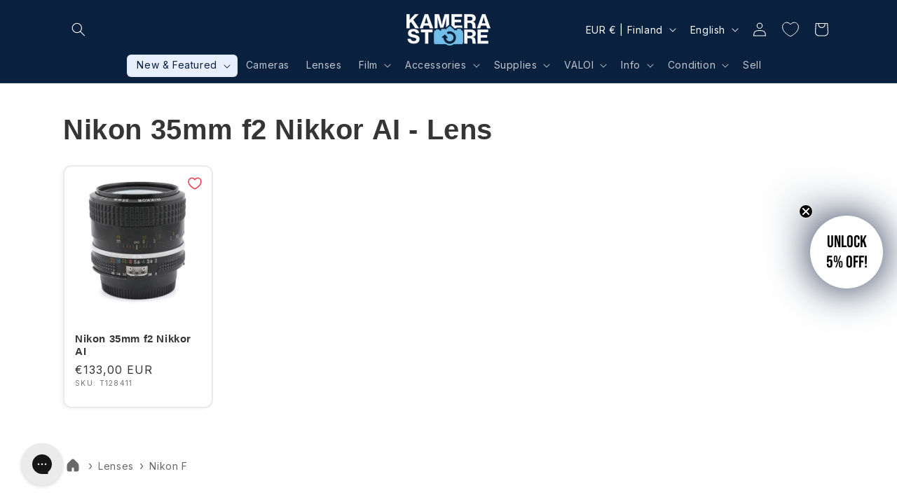

--- FILE ---
content_type: text/css
request_url: https://cdn.shopify.com/extensions/019b4173-198c-7504-9ca7-09d6d87cfeb2/256-metafields-editor-324/assets/reference.css
body_size: 884
content:
.MetafieldsGuru-Block--v2405{width:100%;display:flex;gap:5px}.MetafieldsGuru-Block--v2405 img{display:block}.MetafieldsGuru-Block--v2405 .MetafieldsGuru-Block__Prefix p,.MetafieldsGuru-Block--v2405 .MetafieldsGuru-Block__Suffix p,.MetafieldsGuru-Block--v2405 .MetafieldsGuru-Block__Header p{margin:0}.MetafieldsGuru-Block--v2405 .MetafieldsGuru-Block__Prefix h1,.MetafieldsGuru-Block--v2405 .MetafieldsGuru-Block__Prefix h2,.MetafieldsGuru-Block--v2405 .MetafieldsGuru-Block__Prefix h3,.MetafieldsGuru-Block--v2405 .MetafieldsGuru-Block__Prefix h4,.MetafieldsGuru-Block--v2405 .MetafieldsGuru-Block__Prefix h5,.MetafieldsGuru-Block--v2405 .MetafieldsGuru-Block__Prefix h6,.MetafieldsGuru-Block--v2405 .MetafieldsGuru-Block__Suffix h1,.MetafieldsGuru-Block--v2405 .MetafieldsGuru-Block__Suffix h2,.MetafieldsGuru-Block--v2405 .MetafieldsGuru-Block__Suffix h3,.MetafieldsGuru-Block--v2405 .MetafieldsGuru-Block__Suffix h4,.MetafieldsGuru-Block--v2405 .MetafieldsGuru-Block__Suffix h5,.MetafieldsGuru-Block--v2405 .MetafieldsGuru-Block__Suffix h6,.MetafieldsGuru-Block--v2405 .MetafieldsGuru-Block__Header h1,.MetafieldsGuru-Block--v2405 .MetafieldsGuru-Block__Header h2,.MetafieldsGuru-Block--v2405 .MetafieldsGuru-Block__Header h3,.MetafieldsGuru-Block--v2405 .MetafieldsGuru-Block__Header h4,.MetafieldsGuru-Block--v2405 .MetafieldsGuru-Block__Header h5,.MetafieldsGuru-Block--v2405 .MetafieldsGuru-Block__Header h6{margin:5px 0}.MetafieldsGuru-Block--v2405+.MetafieldsGuru-Block--v2405__Warning,.MetafieldsGuru-Block--v2405__Warning+.MetafieldsGuru-Block--v2405__Warning{margin-top:10px}.MetafieldsGuru-Block--v2405__Warning{overflow:hidden;box-shadow:0 .1875rem .0625rem -0.0625rem rgba(26,26,26,.07);border-radius:8px;font-size:14px;color:#272727;font-family:"Open Sans",sans-serif}.MetafieldsGuru-Block--v2405__WarningInfo{padding:6px 10px;background-color:#fafafa;border-radius:0 0 8px 8px;border:1px solid rgba(0,0,0,.1);border-top:none}.MetafieldsGuru-Block--v2405__WarningMessage{background-color:#ffb800;padding:6px 10px;font-weight:bold;display:flex;gap:4px;align-items:flex-start}.MetafieldsGuru-Block--v2405__WarningMessage img{padding-top:2px;width:20px;height:22px;opacity:.7}.MetafieldsGuru-Block--v2405.MetafieldsGuru-ReferenceBlock{flex-direction:column}.MetafieldsGuru-Block--v2405.MetafieldsGuru-ReferenceBlock .splide{width:100%}.MetafieldsGuru-Block--v2405.MetafieldsGuru-ReferenceBlock .splide .splide__arrow{top:unset;bottom:0;transform:unset}.MetafieldsGuru-Block--v2405.MetafieldsGuru-ReferenceBlock .splide .splide__arrow.splide__arrow--next{right:0}.MetafieldsGuru-Block--v2405.MetafieldsGuru-ReferenceBlock .splide .splide__arrow.splide__arrow--prev{left:0}.MetafieldsGuru-Block--v2405.MetafieldsGuru-ReferenceBlock .splide .splide__pagination{bottom:5px}.MetafieldsGuru-Block--v2405.MetafieldsGuru-ReferenceBlock .splide .splide__pagination__page{transition:all .15s ease}.MetafieldsGuru-Block--v2405.MetafieldsGuru-ReferenceBlock .splide .splide__pagination__page.is-active{opacity:.7}.MetafieldsGuru-Block--v2405.MetafieldsGuru-ReferenceBlock .MetafieldsGuru-ReferenceBlock__Image{transition:transform .5s ease;background-color:#fff}.MetafieldsGuru-Block--v2405.MetafieldsGuru-ReferenceBlock .MetafieldsGuru-ReferenceBlock__Image img,.MetafieldsGuru-Block--v2405.MetafieldsGuru-ReferenceBlock .MetafieldsGuru-ReferenceBlock__Image svg{transition:transform .5s ease}.MetafieldsGuru-Block--v2405.MetafieldsGuru-ReferenceBlock .MetafieldsGuru-ReferenceBlock__ImageFallback svg{fill:#b9b9b9}.MetafieldsGuru-Block--v2405.MetafieldsGuru-ReferenceBlock.MetafieldsGuru-ReferenceBlock--nav-icon .splide__arrow{background:rgba(0,0,0,0);width:auto}.MetafieldsGuru-Block--v2405.MetafieldsGuru-ReferenceBlock.MetafieldsGuru-ReferenceBlock--nav-icon .splide__arrow svg{height:2em;width:2em}.MetafieldsGuru-Block--v2405.MetafieldsGuru-ReferenceBlock.MetafieldsGuru-ReferenceBlock--nav-icon .splide__arrow.splide__arrow--next{right:-0.2em}.MetafieldsGuru-Block--v2405.MetafieldsGuru-ReferenceBlock.MetafieldsGuru-ReferenceBlock--nav-icon .splide__arrow.splide__arrow--prev{left:-0.3em}.MetafieldsGuru-Block--v2405.MetafieldsGuru-ReferenceBlock.MetafieldsGuru-ReferenceBlock--pag-square .splide__pagination__page{border-radius:0}.MetafieldsGuru-Block--v2405.MetafieldsGuru-ReferenceBlock.MetafieldsGuru-ReferenceBlock--pag-line .splide__pagination__page{border-radius:4px;width:14px;height:8px}.MetafieldsGuru-Block--v2405.MetafieldsGuru-ReferenceBlock.MetafieldsGuru-ReferenceBlock--pag-line .splide__pagination__page.is-active{opacity:1;transform:unset}.MetafieldsGuru-Block--v2405.MetafieldsGuru-ReferenceBlock.MetafieldsGuru-ReferenceBlock--pag-bar .splide__pagination li:first-child .splide__pagination__page{border-top-left-radius:4px;border-bottom-left-radius:4px}.MetafieldsGuru-Block--v2405.MetafieldsGuru-ReferenceBlock.MetafieldsGuru-ReferenceBlock--pag-bar .splide__pagination li:last-child .splide__pagination__page{border-top-right-radius:4px;border-bottom-right-radius:4px}.MetafieldsGuru-Block--v2405.MetafieldsGuru-ReferenceBlock.MetafieldsGuru-ReferenceBlock--pag-bar .splide__pagination .splide__pagination__page{border-radius:0;width:14px;height:8px;margin:3px 0}.MetafieldsGuru-Block--v2405.MetafieldsGuru-ReferenceBlock.MetafieldsGuru-ReferenceBlock--pag-bar .splide__pagination .splide__pagination__page.is-active{opacity:1;transform:unset}.MetafieldsGuru-Block--v2405.MetafieldsGuru-ReferenceBlock .MetafieldsGuru-ReferenceBlock__Link{overflow:hidden;height:100%;display:flex;text-decoration:none}.MetafieldsGuru-Block--v2405.MetafieldsGuru-ReferenceBlock .MetafieldsGuru-ReferenceBlock__Link:hover{text-decoration:none}.MetafieldsGuru-Block--v2405.MetafieldsGuru-ReferenceBlock .MetafieldsGuru-ReferenceBlock__Link:hover .MetafieldsGuru-ReferenceBlock__Name{text-decoration:underline}.MetafieldsGuru-Block--v2405.MetafieldsGuru-ReferenceBlock .MetafieldsGuru-ReferenceBlock__Link .MetafieldsGuru-ReferenceBlock__Image{flex-grow:0}.MetafieldsGuru-Block--v2405.MetafieldsGuru-ReferenceBlock .MetafieldsGuru-ReferenceBlock__Link .MetafieldsGuru-ReferenceBlock__Info{flex-grow:1;padding:12px 6px;transition:all .5s ease}.MetafieldsGuru-Block--v2405.MetafieldsGuru-ReferenceBlock .MetafieldsGuru-ReferenceBlock__Link .MetafieldsGuru-ReferenceBlock__Name{line-height:calc(1 + .4/var(--font-body-scale));font-size:1.4rem;margin:0}.MetafieldsGuru-Block--v2405.MetafieldsGuru-ReferenceBlock .MetafieldsGuru-ReferenceBlock__Link .MetafieldsGuru-ReferenceBlock__Vendor{line-height:calc(1 + .4/var(--font-body-scale));opacity:.7;font-size:.9rem;letter-spacing:.13rem;text-transform:uppercase;margin-top:2px}.MetafieldsGuru-Block--v2405.MetafieldsGuru-ReferenceBlock .MetafieldsGuru-ReferenceBlock__Link .MetafieldsGuru-ReferenceBlock__Price{line-height:calc(1 + .4/var(--font-body-scale));font-size:1.2rem;letter-spacing:.1rem;margin-top:8px;display:flex;flex-wrap:wrap;align-items:baseline;column-gap:8px}.MetafieldsGuru-Block--v2405.MetafieldsGuru-ReferenceBlock .MetafieldsGuru-ReferenceBlock__Link .MetafieldsGuru-ReferenceBlock__PriceCompareAt{font-size:1.2rem;text-decoration:line-through;opacity:.7}.MetafieldsGuru-Block--v2405.MetafieldsGuru-ReferenceBlock.MetafieldsGuru-ReferenceBlock--textSize-md .MetafieldsGuru-ReferenceBlock__Name{font-size:1.6rem}.MetafieldsGuru-Block--v2405.MetafieldsGuru-ReferenceBlock.MetafieldsGuru-ReferenceBlock--textSize-md .MetafieldsGuru-ReferenceBlock__Vendor{font-size:1rem}.MetafieldsGuru-Block--v2405.MetafieldsGuru-ReferenceBlock.MetafieldsGuru-ReferenceBlock--textSize-md .MetafieldsGuru-ReferenceBlock__Price{font-size:1.4rem}.MetafieldsGuru-Block--v2405.MetafieldsGuru-ReferenceBlock.MetafieldsGuru-ReferenceBlock--textSize-lg .MetafieldsGuru-ReferenceBlock__Name{font-size:1.8rem}.MetafieldsGuru-Block--v2405.MetafieldsGuru-ReferenceBlock.MetafieldsGuru-ReferenceBlock--textSize-lg .MetafieldsGuru-ReferenceBlock__Vendor{font-size:1.1rem}.MetafieldsGuru-Block--v2405.MetafieldsGuru-ReferenceBlock.MetafieldsGuru-ReferenceBlock--textSize-lg .MetafieldsGuru-ReferenceBlock__Price{font-size:1.6rem}.MetafieldsGuru-Block--v2405.MetafieldsGuru-ReferenceBlock.MetafieldsGuru-ReferenceBlock--grid .MetafieldsGuru-ReferenceBlock__Image,.MetafieldsGuru-Block--v2405.MetafieldsGuru-ReferenceBlock.MetafieldsGuru-ReferenceBlock--slider .MetafieldsGuru-ReferenceBlock__Image{width:100%}.MetafieldsGuru-Block--v2405.MetafieldsGuru-ReferenceBlock.MetafieldsGuru-ReferenceBlock--grid .MetafieldsGuru-ReferenceBlock__Image img,.MetafieldsGuru-Block--v2405.MetafieldsGuru-ReferenceBlock.MetafieldsGuru-ReferenceBlock--grid .MetafieldsGuru-ReferenceBlock__Image svg,.MetafieldsGuru-Block--v2405.MetafieldsGuru-ReferenceBlock.MetafieldsGuru-ReferenceBlock--slider .MetafieldsGuru-ReferenceBlock__Image img,.MetafieldsGuru-Block--v2405.MetafieldsGuru-ReferenceBlock.MetafieldsGuru-ReferenceBlock--slider .MetafieldsGuru-ReferenceBlock__Image svg{width:100%;height:auto}.MetafieldsGuru-Block--v2405.MetafieldsGuru-ReferenceBlock.MetafieldsGuru-ReferenceBlock--grid .MetafieldsGuru-ReferenceBlock__Link,.MetafieldsGuru-Block--v2405.MetafieldsGuru-ReferenceBlock.MetafieldsGuru-ReferenceBlock--slider .MetafieldsGuru-ReferenceBlock__Link{flex-direction:column;text-align:center}.MetafieldsGuru-Block--v2405.MetafieldsGuru-ReferenceBlock.MetafieldsGuru-ReferenceBlock--grid .MetafieldsGuru-ReferenceBlock__Price,.MetafieldsGuru-Block--v2405.MetafieldsGuru-ReferenceBlock.MetafieldsGuru-ReferenceBlock--slider .MetafieldsGuru-ReferenceBlock__Price{justify-content:center}.MetafieldsGuru-Block--v2405.MetafieldsGuru-ReferenceBlock.MetafieldsGuru-ReferenceBlock--grid .splide__list{margin:0;padding:0;display:grid}.MetafieldsGuru-Block--v2405.MetafieldsGuru-ReferenceBlock.MetafieldsGuru-ReferenceBlock--grid .splide__list .splide__slide{display:block}.MetafieldsGuru-Block--v2405.MetafieldsGuru-ReferenceBlock.MetafieldsGuru-ReferenceBlock--slider .splide{padding-bottom:32px}.MetafieldsGuru-Block--v2405.MetafieldsGuru-ReferenceBlock.MetafieldsGuru-ReferenceBlock--slider .splide:not(.is-overflow){padding-bottom:0}.MetafieldsGuru-Block--v2405.MetafieldsGuru-ReferenceBlock.MetafieldsGuru-ReferenceBlock--slider .splide:not(.is-overflow) .splide__arrow{display:none}.MetafieldsGuru-Block--v2405.MetafieldsGuru-ReferenceBlock.MetafieldsGuru-ReferenceBlock--list .MetafieldsGuru-ReferenceBlock__Image{width:auto;height:80px}.MetafieldsGuru-Block--v2405.MetafieldsGuru-ReferenceBlock.MetafieldsGuru-ReferenceBlock--list .MetafieldsGuru-ReferenceBlock__Image img,.MetafieldsGuru-Block--v2405.MetafieldsGuru-ReferenceBlock.MetafieldsGuru-ReferenceBlock--list .MetafieldsGuru-ReferenceBlock__Image svg{width:auto;height:80px}.MetafieldsGuru-Block--v2405.MetafieldsGuru-ReferenceBlock.MetafieldsGuru-ReferenceBlock--list .MetafieldsGuru-ReferenceBlock__Link{height:80px;display:grid;grid-template-columns:auto 1fr}.MetafieldsGuru-Block--v2405.MetafieldsGuru-ReferenceBlock.MetafieldsGuru-ReferenceBlock--list .MetafieldsGuru-ReferenceBlock__Link .MetafieldsGuru-ReferenceBlock__Name,.MetafieldsGuru-Block--v2405.MetafieldsGuru-ReferenceBlock.MetafieldsGuru-ReferenceBlock--list .MetafieldsGuru-ReferenceBlock__Link .MetafieldsGuru-ReferenceBlock__Vendor,.MetafieldsGuru-Block--v2405.MetafieldsGuru-ReferenceBlock.MetafieldsGuru-ReferenceBlock--list .MetafieldsGuru-ReferenceBlock__Link .MetafieldsGuru-ReferenceBlock__Price{overflow:hidden;text-overflow:ellipsis;white-space:nowrap}.MetafieldsGuru-Block--v2405.MetafieldsGuru-ReferenceBlock.MetafieldsGuru-ReferenceBlock--list .MetafieldsGuru-ReferenceBlock__Link .MetafieldsGuru-ReferenceBlock__Info{padding:0 8px 0 12px;display:flex;flex-direction:column;justify-content:center;overflow:hidden}.MetafieldsGuru-Block--v2405.MetafieldsGuru-ReferenceBlock.MetafieldsGuru-ReferenceBlock--list .splide__list{margin:0;padding:0;display:flex;flex-direction:column}.MetafieldsGuru-Block--v2405.MetafieldsGuru-ReferenceBlock.MetafieldsGuru-ReferenceBlock--list .splide__list .splide__slide{display:block}.MetafieldsGuru-Block--v2405.MetafieldsGuru-ReferenceBlock.MetafieldsGuru-ReferenceBlock--aspectRatio .MetafieldsGuru-ReferenceBlock__Image{overflow:hidden}.MetafieldsGuru-Block--v2405.MetafieldsGuru-ReferenceBlock.MetafieldsGuru-ReferenceBlock--aspectRatio .MetafieldsGuru-ReferenceBlock__Image img,.MetafieldsGuru-Block--v2405.MetafieldsGuru-ReferenceBlock.MetafieldsGuru-ReferenceBlock--aspectRatio .MetafieldsGuru-ReferenceBlock__Image svg{object-fit:cover;width:100%;height:100%}@media screen and (min-width: 750px){.MetafieldsGuru-Block--v2405.MetafieldsGuru-ReferenceBlock .MetafieldsGuru-ReferenceBlock__Link:hover .MetafieldsGuru-ReferenceBlock__Image img,.MetafieldsGuru-Block--v2405.MetafieldsGuru-ReferenceBlock .MetafieldsGuru-ReferenceBlock__Link:hover .MetafieldsGuru-ReferenceBlock__Image svg{transform:scale(1.05)}.MetafieldsGuru-Block--v2405.MetafieldsGuru-ReferenceBlock .MetafieldsGuru-ReferenceBlock__Link:hover .MetafieldsGuru-ReferenceBlock__Info{filter:brightness(1.07)}}
